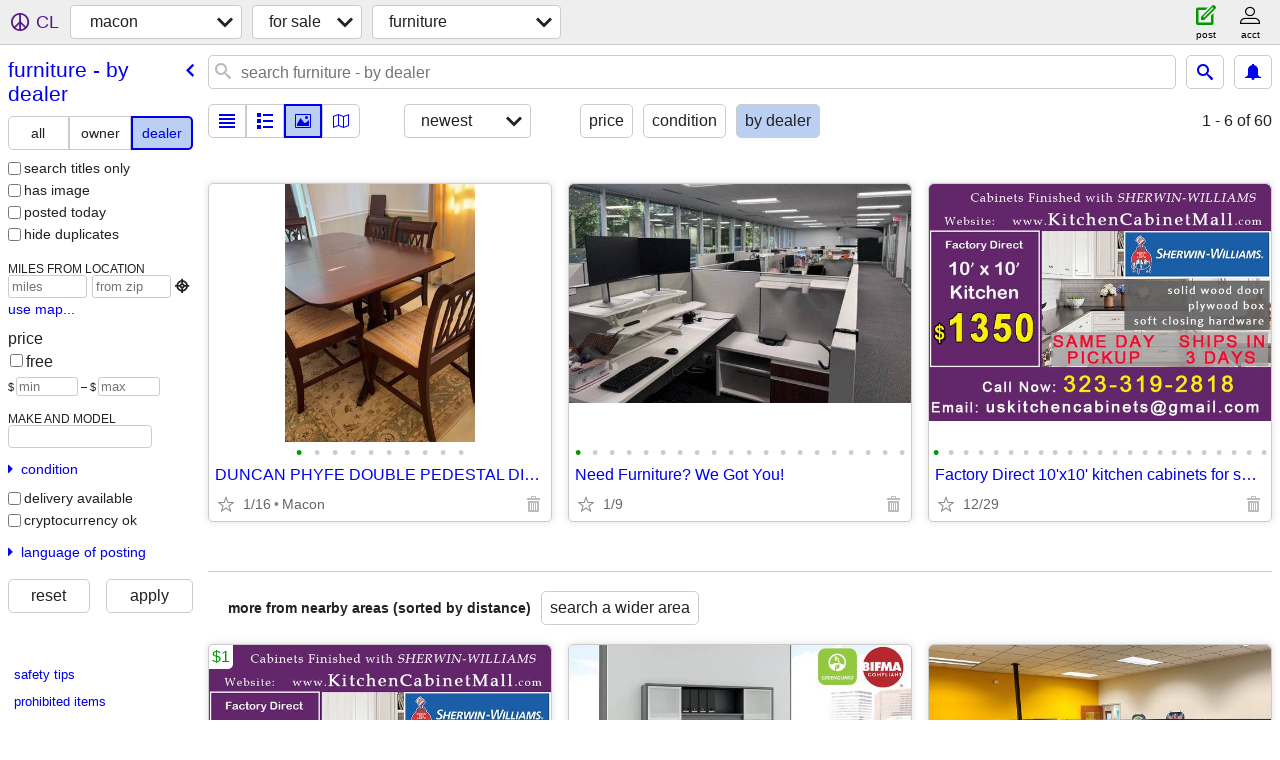

--- FILE ---
content_type: text/json; charset=UTF-8
request_url: https://macon.craigslist.org/search/field/price?cl_url=https%3A%2F%2Fmacon.craigslist.org%2Fsearch%2Ffua%3Fpurveyor%3Ddealer
body_size: 56
content:
{"data":{"values":[0,0,0],"error":""}}